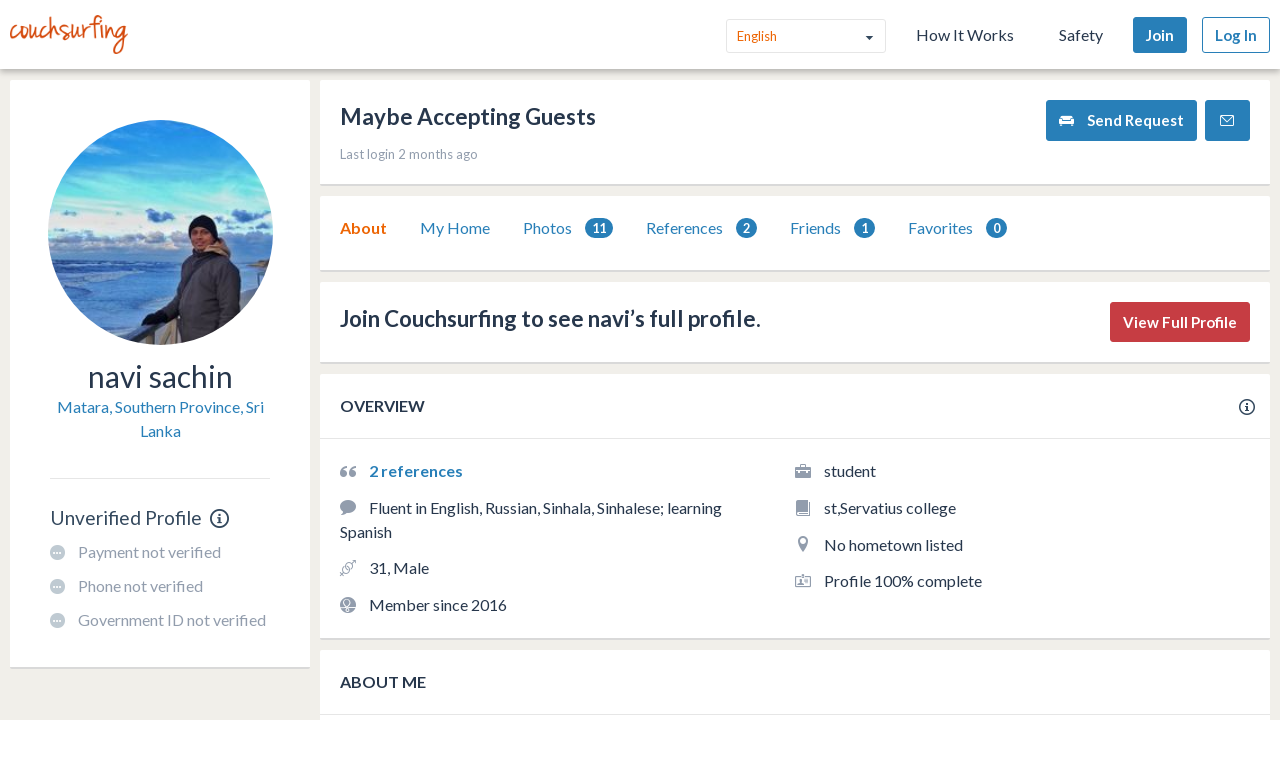

--- FILE ---
content_type: text/javascript; charset=utf-8
request_url: https://fast.appcues.com/22666.js
body_size: 1639
content:
(function(self, ns){
    var GENERIC_BUNDLE_URL = "https://fast.appcues.com/generic/main/7.12.2/appcues.main.be32af981df3bbb3999db9008a74d8bbe8f883f1.js";
    var ACCOUNT_DETAILS = {"API_HOSTNAME":"api.appcues.net","GENERIC_BUNDLE_DOMAIN":"https://fast.appcues.com","GENERIC_BUNDLE_PATH":"/generic/main/7.12.2/appcues.main.be32af981df3bbb3999db9008a74d8bbe8f883f1.js","RELEASE_ID":"be32af981df3bbb3999db9008a74d8bbe8f883f1","VERSION":"7.12.2","account":{"buffer":null,"entitlements":{"enableCTTEventIntegrations":false},"gates":{"enableCTTEventIntegrations":false,"enableClientSideEventIntegrations":false,"responseFormatV2Enabled":true},"isTrial":false,"isTrialExpired":true,"skipAutoProperties":false,"stripQueryParams":null,"stripePlanId":"price_1PioJ72AzylS9N6AcEB79vqW"},"accountId":"22666","custom_events":[],"defaultAppId":null,"integrations":{"amplitude":{"createdAt":null,"createdBy":null,"integrationId":"22666:amplitude","isEnabled":true,"type":"amplitude","updatedAt":null,"updatedBy":null}},"styling":{}};
    var VERSION = ACCOUNT_DETAILS.VERSION;
    var RELEASE_ID = ACCOUNT_DETAILS.RELEASE_ID;
    var GENERIC_BUNDLE_DOMAIN = ACCOUNT_DETAILS.GENERIC_BUNDLE_DOMAIN;
    var accountId = ACCOUNT_DETAILS.accountId;
    var isBootstrapped = false;

    self.AppcuesBundleSettings = {
      accountId: accountId,
      VERSION: VERSION,
      RELEASE_ID: RELEASE_ID,
      GENERIC_BUNDLE_DOMAIN: GENERIC_BUNDLE_DOMAIN,
      GENERIC_BUNDLE_PATH: ACCOUNT_DETAILS.GENERIC_BUNDLE_PATH,
      styling:  ACCOUNT_DETAILS.styling,
      integrations: ACCOUNT_DETAILS.integrations,
      account: ACCOUNT_DETAILS.account,
      events: ACCOUNT_DETAILS.custom_events,
      defaultAppId: ACCOUNT_DETAILS.defaultAppId,
      API_HOSTNAME: ACCOUNT_DETAILS.API_HOSTNAME
    };

    var skipAMD = false;
    var windowGlobals = window["AppcuesSettings"];
    if (
      windowGlobals &&
      typeof windowGlobals === "object" &&
      windowGlobals.skipAMD === true
    ) {
      skipAMD = true;
    }

    var doc = self.document;
    self[ns] = self[ns] || [];
    var Appcues = self[ns];
    if (Appcues.invoked) {
        if (self.console && console.error) {
            console.error('Appcues snippet included twice.');
        }
        return;
    }

    if (Appcues.identify) return;
    Appcues.invoked = true;

    var methods = [
        "identify",
        "track",
        "page",
        "anonymous",
        "start",
        "show",
        "loadLaunchpad",
        "clearShow",
        "on",
        "off",
        "once",
        "reset",
        "debug",
        "user",
        "call",
        "settings",
        "content",
        "initMixpanel",
        "initHeap",
        "initIntercom",
        "initCIO",
        "initWoopra",
        "initAmplitude",
        "initKlaviyo",
        "initTD",
        "initLl",
        "initCalq",
        "initKM",
        "initGA",
        "initGTM",
        "initSegment",
        "initRudderstack",
        "initBraze",
        "initFullStory",
        "initHotjar",
        "initLogRocket",
        "group",

        // Methods solely for the injectable
        "injectContent",
        "injectStyles",
    ];

    var promises = [
        "user"
    ];

    function factory(method){
        return function(){
            var args = Array.prototype.slice.call(arguments);
            if (isBootstrapped) {
              self.Appcues[method].apply(self.Appcues, args);
            } else {
              args.unshift(method);
              Appcues.push(args);
            }
            return self.Appcues;
        };
    }

    // For each of our methods, generate a queueing stub.
    for (var i = 0; i < methods.length; i++) {
        var key = methods[i];
        Appcues[key] = factory(key);
    }

    for (var i = 0; i < promises.length; i++) {
        var key = promises[i];
        Appcues[key] = function() {
          var args = Array.prototype.slice.call(arguments);
          if (isBootstrapped) {
            return self.Appcues[key].apply(self.Appcues, args);
          } else {
            return new Promise(function(resolve, _reject) {
              args.unshift(resolve);
              args.unshift(key);
              Appcues.push(args);
            });
          }
        };
    }

    if (
      !skipAMD &&
      typeof window.define === "function" &&
      window.define.amd &&
      (window.define.amd.vendor == null ||
        window.define.amd.vendor !== "dojotoolkit.org")
    ) {
      window.define(function() { return Appcues; });
    }

    function load(){
        var bundleScript = doc.createElement("script");

        bundleScript.crossOrigin = "anonymous";
        bundleScript.integrity = "sha256-LL9q2ZXx8CeQ7wYarg9yHx3ONgmPRF9tbBrQZXBoywY=";

        bundleScript.type = "text/javascript";
        bundleScript.src = GENERIC_BUNDLE_URL;
        bundleScript.async = true;
        bundleScript.onload = function () {
            isBootstrapped = true;
            Appcues.forEach(function(call) {
                var fnName = call[0];
                var args = call.slice(1);
                if (promises.indexOf(fnName) === -1) {
                  self[ns] && self[ns][fnName] &&
                      self[ns][fnName].apply(self[ns], args);
                } else {
                  var resolve = args[0];
                  var promiseArgs = args.slice(1);
                  self[ns] && self[ns][fnName] &&
                    self[ns][fnName].apply(self[ns], promiseArgs).then(
                      function() { resolve(arguments[0]); }
                    );
                }
            });
        };

        var firstScript = doc.getElementsByTagName('script')[0];
        firstScript.parentNode.insertBefore(bundleScript, firstScript);
    }
    Appcues.SNIPPET_VERSION = VERSION;
    load();
})(window, 'Appcues');
